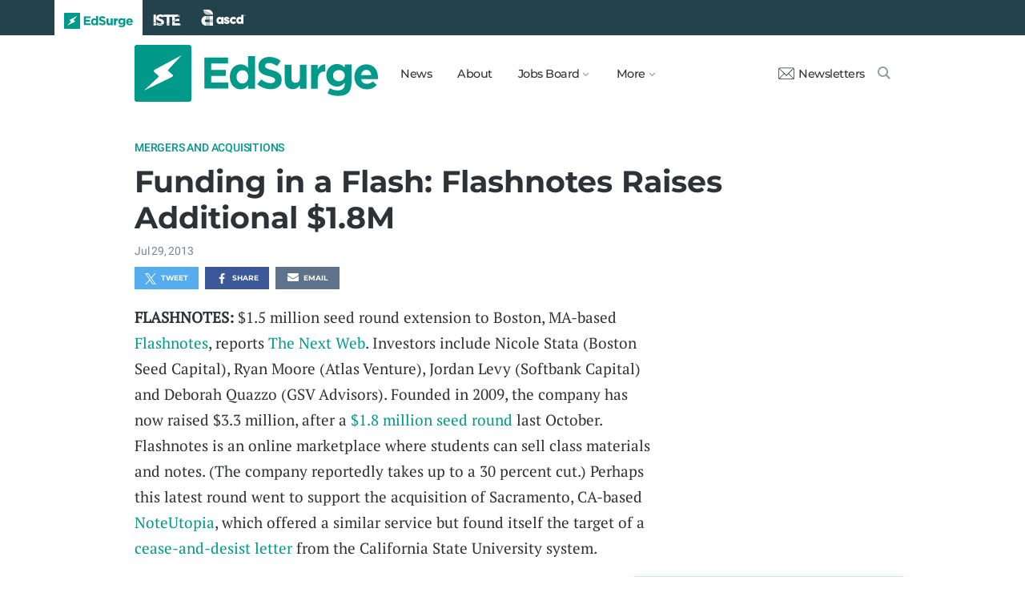

--- FILE ---
content_type: text/html; charset=utf-8
request_url: https://www.edsurge.com/news/2013-07-29-funding-in-a-flash-flashnotes-raises-additional-1-8m
body_size: 6913
content:
<!DOCTYPE html><html lang="en" xmlns="http://www.w3.org/1999/xhtml"><head prefix="og: http://ogp.me/ns# fb: http://ogp.me/ns/fb# article: http://ogp.me/ns/article#"><link href="https://www.googletagmanager.com" rel="preconnect" /><link href="https://www.googletagmanager.com" rel="dns-prefetch" /><link href="https://www.google-analytics.com" rel="preconnect" /><link href="https://www.google-analytics.com" rel="dns-prefetch" /><link href="https://connect.facebook.net" rel="preconnect" /><link href="https://connect.facebook.net" rel="dns-prefetch" /><link href="https://snap.licdn.com" rel="preconnect" /><link href="https://snap.licdn.com" rel="dns-prefetch" /><link href="https://edsurge.imgix.net" rel="preconnect" /><link href="https://edsurge.imgix.net" rel="dns-prefetch" /><link as="script" href="https://www.edsurge.com/assets/jquery-58fa327d47526faff06ea7057a0022e9c42b2ca3a9aeea413f0e18176a63cd9f.js" rel="preload" /><link as="script" href="https://www.googletagmanager.com/gtm.js?id=GTM-PFD6BJB&amp;gtm_auth=cajOVqzOEDysQxMokAYtkg&amp;gtm_preview=env-2&amp;gtm_cookies_win=x" rel="preload" /><link as="script" href="https://connect.facebook.net/en_US/fbevents.js" rel="preload" /><link as="script" href="https://snap.licdn.com/li.lms-analytics/insight.min.js" rel="preload" /><!--[if lt IE 10]><![else]--><!--Data Layer--><script>dataLayer = [{
  'page_type': "Post",
  'page_category': "mergers-and-acquisitions/financing/edtech-business/blurb"
}];</script><script>dataLayer.push({'article_main_topic': "mergers-and-acquisitions"})</script><script>dataLayer.push({'article_root_topic': "mergers-and-acquisitions"})</script><script>dataLayer.push({'article_topics': ['mergers-and-acquisitions', 'financing']})</script><script>dataLayer.push({'article_tr_option': "none"})</script><script>dataLayer.push({'article_class': "none"})</script><script>dataLayer.push({'article_audiences': ['edtech-business']})</script><script>dataLayer.push({'article_guid': "9e0e23a2f0d0b1b13695cb4f"})</script><script>dataLayer.push({'article_col_guid': "none"})</script><script>dataLayer.push({'article_or_col_sponsor': "none"})</script><!--Google Tag Manager--><script>(function(w,d,s,l,i){w[l]=w[l]||[];w[l].push({'gtm.start':
new Date().getTime(),event:'gtm.js'});var f=d.getElementsByTagName(s)[0],
j=d.createElement(s),dl=l!='dataLayer'?'&l='+l:'';j.async=true;j.src=
'https://www.googletagmanager.com/gtm.js?id='+i+dl+ '&gtm_auth=cajOVqzOEDysQxMokAYtkg&gtm_preview=env-2&gtm_cookies_win=x';f.parentNode.insertBefore(j,f);
})(window,document,'script','dataLayer','GTM-PFD6BJB');</script><!--End Google Tag Manager--><![endif]--><link href="https://www.edsurge.com/assets/touch-icon-152-8d62be7cc6c3f70fec3534f5d3473c679926e55aa076983ea3dfde5a5caeb5e0.png" rel="apple-touch-icon-precomposed" /><meta content="#FFFFFF" name="msapplication-TileColor" /><meta content="https://www.edsurge.com/assets/touch-icon-144-33d697383920fb673e54d158963dc9888c286433174a4f247f37a217d74cb7c5.png" name="msapplication-TileImage" /><meta content="width=device-width, initial-scale=1.0" name="viewport" /><link rel="icon" type="image/x-icon" href="https://edsurge.imgix.net/static_assets/favicon.png?auto=compress%2Cformat&amp;w=128&amp;h=128&amp;fit=crop" /><link rel="alternate" type="application/rss+xml" title="RSS" href="https://www.edsurge.com/articles_rss" /><meta name="csrf-param" content="authenticity_token" />
<meta name="csrf-token" content="kE6KaZjbYiYPZm4qANqNOayL1O2Xoe3ewem_jDMNup1hXsKktBs-Bpe79LrMV-e9yUO6A3wugedOfi9nvWvKZQ" /><title>Funding in a Flash: Flashnotes Raises Additional $1.8M | EdSurge News</title><meta content="FLASHNOTES: $1.5 million seed round extension to Boston, MA-based Flashnotes, reports The Next Web. Investors include Nicole Stata (Boston Seed ..." name="description" /><link href="https://www.edsurge.com/news/2013-07-29-funding-in-a-flash-flashnotes-raises-additional-1-8m" rel="canonical" /><script type="application/ld+json">{"@context":"http://schema.org","@type":"NewsArticle","mainEntityOfPage":{"@type":"WebPage","@id":"https://www.edsurge.com/news/2013-07-29-funding-in-a-flash-flashnotes-raises-additional-1-8m"},"headline":"Funding in a Flash: Flashnotes Raises Additional $1.8M","image":{"@type":"ImageObject","url":"https://edsurge.imgix.net/static_assets/EdSurgeBoltLargeK12.png?auto=compress%2Cformat\u0026crop=true\u0026h=1200\u0026w=1200","height":1200,"width":1200},"datePublished":"2013-07-29T18:21:52.565-04:00","dateModified":"2018-12-27T08:04:04.219-05:00","copyrightYear":"2013","author":{"@type":"Organization","name":"EdSurge"},"publisher":{"@type":"Organization","name":"EdSurge","logo":{"@type":"ImageObject","url":"https://www.edsurge.com/assets/EdSurgeLogo-c2c8ad20523890e9771929670c7423ac192d341e22a0cb9645d770128061461b.png","width":142,"height":33}},"description":"FLASHNOTES: $1.5 million seed round extension to Boston, MA-based Flashnotes, reports The Next Web. Investors include Nicole Stata (Boston Seed ..."}</script><meta content="162373073824096" property="fb:pages" /><meta content="162031353857677" property="fb:app_id" /><meta content="en_US" property="og:locale" /><meta content="EdSurge" property="og:site_name" /><meta content="Funding in a Flash: Flashnotes Raises Additional $1.8M - EdSurge News" property="og:title" /><meta content="article" property="og:type" /><meta content="https://www.edsurge.com/news/2013-07-29-funding-in-a-flash-flashnotes-raises-additional-1-8m" property="og:url" /><meta content="FLASHNOTES: $1.5 million seed round extension to Boston, MA-based Flashnotes, reports The Next Web. Investors include Nicole Stata (Boston Seed ..." property="og:description" /><meta content="https://edsurge.imgix.net/static_assets/meta/EdSurge_Bolt_Green.png?auto=compress%2Cformat&w=480&h=480&fit=crop" property="og:image" /><meta content="480" property="og:image:width" /><meta content="480" property="og:image:height" /><meta content="summary" name="twitter:card" /><meta content="@EdSurge" name="twitter:site" /><meta content="FLASHNOTES: $1.5 million seed round extension to Boston, MA-based Flashnotes, reports The Next Web. Investors include Nicole Stata (Boston Seed ..." name="twitter:description" /><meta content="https://edsurge.imgix.net/static_assets/meta/EdSurge_Bolt_Green.png?auto=compress%2Cformat&w=480&h=480&fit=crop" name="twitter:image" /><meta content="EdSurge Bolt" name="twitter:image:alt" /><meta content="2013-07-29" property="article:published_time" /><meta content="2018-12-27" property="article:modified_time" /><meta content="https://www.edsurge.com/about" property="article:author" /><meta content="Education Technology" property="article:section" /><link rel="stylesheet" href="/assets/news-b217525c851213fb401eac353a6374f4f327025f8e10be1ff32fb629bc7840fa.css" media="all" /></head><body class="k12"><!--Google Tag Manager (noscript)--><noscript><iframe height="0" src="https://www.googletagmanager.com/ns.html?id=GTM-PFD6BJB&amp;gtm_auth=cajOVqzOEDysQxMokAYtkg&amp;gtm_preview=env-2&amp;gtm_cookies_win=x" style="display:none;visibility:hidden" width="0"></iframe></noscript><!--End Google Tag Manager (noscript)--><div class="eyebrow hide-on-large hide-on-small show-on-full"><a title="EdSurge" href="https://www.edsurge.com"><div class="logo edsurge-green-logo-image"></div></a><a target="_blank" rel="nofollow noopener" title="ISTE" href="https://iste.org/"><div class="logo iste-white-logo-image"></div></a><a target="_blank" rel="nofollow noopener" title="ASCD" href="https://www.ascd.org/"><div class="logo ascd-white-logo-image"></div></a></div><nav class="main-nav-full hide-on-large hide-on-small show-on-full"><div class="row middle-on-full"><div class="column large-4"><a class="logo edsurge-green-logo-image" title="EdSurge" href="https://www.edsurge.com">&nbsp;</a></div><div class="column large-8 right-align"><div class="nav-items"><a href="https://www.edsurge.com/news">News</a><a href="https://www.edsurge.com/about">About</a><div class="drop chevron">Jobs Board<nav class="jobs-full full-dropdown"><ul><li><a href="https://www.edsurge.com/landing/find-a-job">Jobs Homepage</a></li><li><a href="https://www.edsurge.com/jobs/pricing_and_offerings">Post a Job</a></li><li><a href="https://www.edsurge.com/jobs">Find a Job</a></li><li><a class="last" href="https://www.edsurge.com/research/guides/the-edsurge-guide-to-getting-a-job-or-finding-talent-in-the-edtech-world">Guide</a></li></ul></nav></div><div class="drop chevron">More<nav class="more-full full-dropdown"><ul><li><a href="https://www.edsurge.com/research/guides">Collections</a></li><li><a href="https://www.edsurge.com/research">Research</a></li><li><a href="https://www.edsurge.com/advertising">Advertising</a></li><li><a href="https://www.edsurge.com/events">Events</a></li><li><a href="https://www.edsurge.com/events/webinars">Webinars</a></li></ul></nav></div></div><div class="nav-actions"><a rel="nofollow noopener" class="subscribe-link green-hover" href="https://www.edsurge.com/newsletters"><div class="mail-thin-icon"></div>Newsletters</a><a title="Search" class="search-container green-hover" href="https://www.edsurge.com/search"><div class="search-icon-thin"></div></a></div></div></div></nav><nav class="main-nav-small hide-on-full"><div class="row"><div class="column small-2"><div class="hamburger hamburger-icon"></div></div><div class="column small-8"><a class="logo edsurge-green-logo-image" title="EdSurge" href="https://www.edsurge.com"></a></div><div class="column small-2"><a title="Search" class="search search-icon-thin" href="https://www.edsurge.com/search"></a></div></div></nav><nav class="subnav-small"><div class="row top"><div class="column small-2"><div class="close-subnav x-icon"></div></div><div class="column small-8"><a class="logo edsurge-green-logo-image" title="EdSurge" href="/"></a></div></div><div class="row links-list"><ul><li><a class="plain" href="https://www.edsurge.com/news">News</a></li><li><a class="plain" href="https://www.edsurge.com/about">About</a></li><li><a class="plain" href="https://www.edsurge.com/landing/find-a-job">Jobs</a></li><li><a class="plain" href="https://www.edsurge.com/research/guides">Collections</a></li><li><a class="plain" href="https://www.edsurge.com/research">Research</a></li><li><a class="plain" href="https://www.edsurge.com/events">Events</a></li><li><a class="plain" href="https://www.edsurge.com/events/webinars">Webinars</a></li><li><a class="plain" href="https://www.edsurge.com/advertising">Advertising</a></li></ul><div class="mobile-eyebrow"><a title="EdSurge" href="https://www.edsurge.com"><div class="eyebrow-logo edsurge-green-logo-image"></div></a><a target="_blank" rel="nofollow noopener" title="ISTE" href="https://iste.org/"><div class="eyebrow-logo iste-black-logo-image"></div></a><a target="_blank" rel="nofollow noopener" title="ASCD" href="https://www.ascd.org/"><div class="eyebrow-logo ascd-black-logo-image"></div></a></div></div><div class="row subscribe"><div class="column small-12 green-edsurge-bg"><a class="white bold" rel="nofollow noopener" target="_blank" href="https://www.edsurge.com/newsletters">Sign up for our Newsletters<span class="right-arr"><div class="thin-arrow-icon"></div></span></a></div></div></nav><!--[if lt IE 10]><em class="navbar-warning">your version of IE browser is not supported please upgrade.</em><![endif]--><div class="container"><article><div class="hide-on-small show-on-full sharebar-desktop-sticky"><div class="row"><div class="column full-9 text nowrap"><a title="EdSurge" href="/"><div class="logo edsurge-bolt-green"></div></a><span class="montserrat medium fs-small">Funding in a Flash: Flashnotes Raises Additional $1.8M</span></div><div class="column full-3 right-align sharebar-sticky"><a ga-event-category="Social" ga-event-action="Share" ga-event-label="Twitter" class="js-track-click x-company-bg" rel="nofollow noopener" target="_blank" href="https://twitter.com/intent/tweet?text=Funding+in+a+Flash%3A+Flashnotes+Raises+Additional+%241.8M&amp;url=https%3A%2F%2Fwww.edsurge.com%2Fnews%2F2013-07-29-funding-in-a-flash-flashnotes-raises-additional-1-8m%3Futm_campaign%3Dsite%26utm_content%3Dshare-120&amp;via=EdSurge"><div class="x-company-icon" title="Share on X"></div>Tweet</a><a ga-event-category="Social" ga-event-action="Share" ga-event-label="Facebook" class="facebook-bg js-track-click" rel="nofollow noopener" target="_blank" href="https://www.facebook.com/dialog/feed?app_id=162031353857677&amp;description=FLASHNOTES%3A+%241.5+million+seed+round+extension+to+Boston%2C+MA-based+Flashnotes%2C+reports+The+Next+Web.+Investors+include+Nicole+Stata+%28Boston+Seed+...&amp;display=popup&amp;link=https%3A%2F%2Fwww.edsurge.com%2Fnews%2F2013-07-29-funding-in-a-flash-flashnotes-raises-additional-1-8m%3Futm_campaign%3Dsite%26utm_content%3Dshare-120&amp;name=Funding+in+a+Flash%3A+Flashnotes+Raises+Additional+%241.8M+-+EdSurge+News&amp;picture=https%3A%2F%2Fedsurge.imgix.net%2Fstatic_assets%2Fmeta%2FEdSurge_Bolt_Green.png%3Fauto%3Dcompress%252Cformat%26w%3D470%26h%3D470%26fit%3Dcrop&amp;redirect_uri=https%3A%2F%2Fwww.edsurge.com%2Fnews%2F2013-07-29-funding-in-a-flash-flashnotes-raises-additional-1-8m"><div class="facebook-icon" title="Share on Facebook"></div>Share</a></div></div></div><div class="hide-on-small show-on-full article-newsletter-desktop-sticky"><div class="row"><div class="column full-4 full-offset-8 pl2"><div class="row green-light3-bg"><div class="column small-10" style="width: 89%; padding-right:0"><a class="fs-small white" rel="nofollow noopener" target="_blank" href="https://www.edsurge.com/newsletters"><div class="mail-thin-icon"></div>Sign up for our newsletter</a></div><div class="column small-2 right-align" style="width:11%"><div class="close">&times;</div></div></div></div></div></div><div class="hide-on-large sharebar-mobile-sticky"><div class="row"><div class="column small-4"><a class="logo edsurge-green-logo-image" title="EdSurge" href="/"></a></div><div class="column small-8 right-align sharebar-sticky"><a ga-event-category="Social" ga-event-action="Share" ga-event-label="Twitter" class="js-track-click x-company-bg" rel="nofollow noopener" target="_blank" href="https://twitter.com/intent/tweet?text=Funding+in+a+Flash%3A+Flashnotes+Raises+Additional+%241.8M&amp;url=https%3A%2F%2Fwww.edsurge.com%2Fnews%2F2013-07-29-funding-in-a-flash-flashnotes-raises-additional-1-8m%3Futm_campaign%3Dsite%26utm_content%3Dshare-120&amp;via=EdSurge"><div class="x-company-icon" title="Share on X"></div>Tweet</a><a ga-event-category="Social" ga-event-action="Share" ga-event-label="Facebook" class="facebook-bg js-track-click" rel="nofollow noopener" target="_blank" href="https://www.facebook.com/dialog/feed?app_id=162031353857677&amp;description=FLASHNOTES%3A+%241.5+million+seed+round+extension+to+Boston%2C+MA-based+Flashnotes%2C+reports+The+Next+Web.+Investors+include+Nicole+Stata+%28Boston+Seed+...&amp;display=popup&amp;link=https%3A%2F%2Fwww.edsurge.com%2Fnews%2F2013-07-29-funding-in-a-flash-flashnotes-raises-additional-1-8m%3Futm_campaign%3Dsite%26utm_content%3Dshare-120&amp;name=Funding+in+a+Flash%3A+Flashnotes+Raises+Additional+%241.8M+-+EdSurge+News&amp;picture=https%3A%2F%2Fedsurge.imgix.net%2Fstatic_assets%2Fmeta%2FEdSurge_Bolt_Green.png%3Fauto%3Dcompress%252Cformat%26w%3D470%26h%3D470%26fit%3Dcrop&amp;redirect_uri=https%3A%2F%2Fwww.edsurge.com%2Fnews%2F2013-07-29-funding-in-a-flash-flashnotes-raises-additional-1-8m"><div class="facebook-icon" title="Share on Facebook"></div>Share</a></div></div></div><div class="hide-on-large article-newsletter-mobile-sticky"><div class="row"><div class="column small-10" style="width: 92%; padding-right:0"><a class="fs-regular" rel="nofollow noopener" target="_blank" href="https://www.edsurge.com/newsletters"><div class="mail-thin-icon"></div><div class="text"><span class="medium">Like this article?</span><br />Sign up for our newsletter &rarr;</div></a></div><div class="column small-2 right-align" style="width:8%"><div class="close">&times;</div></div></div></div><div class="row"><div class="column large-12 mt2 small-pl0 large-pl0_5"><h3 class="mt0 large-mb0_5 small-mb0_25 roboto medium top-section caps"><span><a href="/news/topics/mergers-and-acquisitions">Mergers and Acquisitions</a></span> </h3><h1 class="bold mb0_5 mt0_5 grey-8">Funding in a Flash: Flashnotes Raises Additional $1.8M</h1><h4 class="large-mt0_25 small-mt0_5 mb0_5 regular grey-5 roboto top-section"><span>Jul 29, 2013</span> </h4></div></div><div class="row small-mt0 article-river-width"><div class="verbose-sharing hide-on-large"><a ga-event-category="Social" ga-event-action="Share" ga-event-label="Twitter" class="js-track-click x-company-bg" rel="nofollow noopener" target="_blank" href="https://twitter.com/intent/tweet?text=Funding+in+a+Flash%3A+Flashnotes+Raises+Additional+%241.8M&amp;url=https%3A%2F%2Fwww.edsurge.com%2Fnews%2F2013-07-29-funding-in-a-flash-flashnotes-raises-additional-1-8m%3Futm_campaign%3Dsite%26utm_content%3Dshare-120&amp;via=EdSurge"><div class="x-company-icon" title="Share on X"></div>Tweet</a><a ga-event-category="Social" ga-event-action="Share" ga-event-label="Facebook" class="facebook-bg js-track-click" rel="nofollow noopener" target="_blank" href="https://www.facebook.com/dialog/feed?app_id=162031353857677&amp;description=FLASHNOTES%3A+%241.5+million+seed+round+extension+to+Boston%2C+MA-based+Flashnotes%2C+reports+The+Next+Web.+Investors+include+Nicole+Stata+%28Boston+Seed+...&amp;display=popup&amp;link=https%3A%2F%2Fwww.edsurge.com%2Fnews%2F2013-07-29-funding-in-a-flash-flashnotes-raises-additional-1-8m%3Futm_campaign%3Dsite%26utm_content%3Dshare-120&amp;name=Funding+in+a+Flash%3A+Flashnotes+Raises+Additional+%241.8M+-+EdSurge+News&amp;picture=https%3A%2F%2Fedsurge.imgix.net%2Fstatic_assets%2Fmeta%2FEdSurge_Bolt_Green.png%3Fauto%3Dcompress%252Cformat%26w%3D470%26h%3D470%26fit%3Dcrop&amp;redirect_uri=https%3A%2F%2Fwww.edsurge.com%2Fnews%2F2013-07-29-funding-in-a-flash-flashnotes-raises-additional-1-8m"><div class="facebook-icon" title="Share on Facebook"></div>Share</a><a ga-event-category="Social" ga-event-action="Share" ga-event-label="Email" class="email-bg js-track-click" rel="nofollow noopener" href="mailto:?subject=Funding in a Flash: Flashnotes Raises Additional $1.8M - EdSurge News&amp;body=https://www.edsurge.com/news/2013-07-29-funding-in-a-flash-flashnotes-raises-additional-1-8m"><div class="email-icon" title="Share via email"></div>Email</a></div><div class="verbose-sharing hide-on-small show-on-large"><a ga-event-category="Social" ga-event-action="Share" ga-event-label="Twitter" class="js-track-click x-company-bg" rel="nofollow noopener" href="https://twitter.com/intent/tweet?text=Funding+in+a+Flash%3A+Flashnotes+Raises+Additional+%241.8M&amp;url=https%3A%2F%2Fwww.edsurge.com%2Fnews%2F2013-07-29-funding-in-a-flash-flashnotes-raises-additional-1-8m%3Futm_campaign%3Dsite%26utm_content%3Dshare-120&amp;via=EdSurge"><div class="x-company-icon" title="Share on Twitter"></div>Tweet</a><a ga-event-category="Social" ga-event-action="Share" ga-event-label="Facebook" class="facebook-bg js-track-click" rel="nofollow noopener" href="https://www.facebook.com/dialog/feed?app_id=162031353857677&amp;description=FLASHNOTES%3A+%241.5+million+seed+round+extension+to+Boston%2C+MA-based+Flashnotes%2C+reports+The+Next+Web.+Investors+include+Nicole+Stata+%28Boston+Seed+...&amp;display=popup&amp;link=https%3A%2F%2Fwww.edsurge.com%2Fnews%2F2013-07-29-funding-in-a-flash-flashnotes-raises-additional-1-8m%3Futm_campaign%3Dsite%26utm_content%3Dshare-120&amp;name=Funding+in+a+Flash%3A+Flashnotes+Raises+Additional+%241.8M+-+EdSurge+News&amp;picture=https%3A%2F%2Fedsurge.imgix.net%2Fstatic_assets%2Fmeta%2FEdSurge_Bolt_Green.png%3Fauto%3Dcompress%252Cformat%26w%3D470%26h%3D470%26fit%3Dcrop&amp;redirect_uri=https%3A%2F%2Fwww.edsurge.com%2Fnews%2F2013-07-29-funding-in-a-flash-flashnotes-raises-additional-1-8m"><div class="facebook-icon" title="Share on Facebook"></div>Share</a><a ga-event-category="Social" ga-event-action="Share" ga-event-label="Email" class="email-bg js-track-click" rel="nofollow noopener" href="mailto:?subject=Funding in a Flash: Flashnotes Raises Additional $1.8M - EdSurge News&amp;body=https://www.edsurge.com/news/2013-07-29-funding-in-a-flash-flashnotes-raises-additional-1-8m"><div class="email-icon" title="Share via email"></div>Email</a></div></div><div class="article-full"><div class="row article-content"><p><strong>FLASHNOTES:</strong> $1.5 million seed round extension to Boston, MA-based <a href="http://www.flashnotes.com/" target="_blank" rel="nofollow noopener">Flashnotes</a>, reports<a href="http://thenextweb.com/insider/2013/07/24/class-notes-marketplace-flashnotes-raises-1-5-million-and-acquires-competitor-noteutopia/" target="_blank" rel="nofollow noopener"> The Next Web</a>. Investors include Nicole Stata (Boston Seed Capital), Ryan Moore (Atlas Venture), Jordan Levy (Softbank Capital) and Deborah Quazzo (GSV Advisors). Founded in 2009, the company has now raised $3.3 million, after a <a href="https://www.edsurge.com/news/flashnotes-raises-1-8m-for-studying-marketplace" target="_blank" rel="nofollow noopener">$1.8 million seed round</a> last October. Flashnotes is an online marketplace where students can sell class materials and notes. (The company reportedly takes up to a 30 percent cut.) Perhaps this latest round went to support the acquisition of Sacramento, CA-based <a href="http://www.noteutopia.com/" target="_blank" rel="nofollow noopener">NoteUtopia</a>, which offered a similar service but found itself the target of a <a href="http://readwrite.com/2010/10/19/cal_state_bans_students_from_using_online_note-sel#awesm=~od1oGkgF9DEjvQ" target="_blank" rel="nofollow noopener">cease-and-desist letter</a> from the California State University system.</p></div></div><div class="row mb1_5 mt1_5 article-river-width"><div class="column pl0 pr0 small-12"><a href='/news/topics/mergers-and-acquisitions' class='button filled-grey small mt0_25 mb0_25'>Mergers and Acquisitions</a>&nbsp;<a href='/news/topics/financing' class='button filled-grey small mt0_25 mb0_25'>Financing</a></div></div><div class="hide-on-small show-on-large article-full"><div class="row mt1_5 mb1_5 article-content"><div class="concise-sharing hide-on-small show-on-large"><a ga-event-category="Social" ga-event-action="Share" ga-event-label="Twitter" class="js-track-click x-company-bg" rel="nofollow noopener" href="https://twitter.com/intent/tweet?text=Funding+in+a+Flash%3A+Flashnotes+Raises+Additional+%241.8M&amp;url=https%3A%2F%2Fwww.edsurge.com%2Fnews%2F2013-07-29-funding-in-a-flash-flashnotes-raises-additional-1-8m%3Futm_campaign%3Dsite%26utm_content%3Dshare-120&amp;via=EdSurge"><div class="x-company-icon" title="Share on X"></div></a><a ga-event-category="Social" ga-event-action="Share" ga-event-label="Facebook" class="facebook-bg js-track-click" rel="nofollow noopener" href="https://www.facebook.com/dialog/feed?app_id=162031353857677&amp;description=FLASHNOTES%3A+%241.5+million+seed+round+extension+to+Boston%2C+MA-based+Flashnotes%2C+reports+The+Next+Web.+Investors+include+Nicole+Stata+%28Boston+Seed+...&amp;display=popup&amp;link=https%3A%2F%2Fwww.edsurge.com%2Fnews%2F2013-07-29-funding-in-a-flash-flashnotes-raises-additional-1-8m%3Futm_campaign%3Dsite%26utm_content%3Dshare-120&amp;name=Funding+in+a+Flash%3A+Flashnotes+Raises+Additional+%241.8M+-+EdSurge+News&amp;picture=https%3A%2F%2Fedsurge.imgix.net%2Fstatic_assets%2Fmeta%2FEdSurge_Bolt_Green.png%3Fauto%3Dcompress%252Cformat%26w%3D470%26h%3D470%26fit%3Dcrop&amp;redirect_uri=https%3A%2F%2Fwww.edsurge.com%2Fnews%2F2013-07-29-funding-in-a-flash-flashnotes-raises-additional-1-8m"><div class="facebook-icon" title="Share on Facebook"></div></a><a ga-event-category="Social" ga-event-action="Share" ga-event-label="LinkedIn" class="js-track-click linkedin-bg" rel="nofollow noopener" href="https://www.linkedin.com/shareArticle?mini=true&amp;source=https%3A%2F%2Fwww.edsurge.com&amp;summary=FLASHNOTES%3A+%241.5+million+seed+round+extension+to+Boston%2C+MA-based+Flashnotes%2C+reports+The+Next+Web.+Investors+include+Nicole+Stata+%28Boston+Seed+...&amp;title=Funding+in+a+Flash%3A+Flashnotes+Raises+Additional+%241.8M+-+EdSurge+News&amp;url=https%3A%2F%2Fwww.edsurge.com%2Fnews%2F2013-07-29-funding-in-a-flash-flashnotes-raises-additional-1-8m%3Futm_campaign%3Dsite%26utm_content%3Dshare-120"><div class="linkedin-icon" title="Share on LinkedIn"></div></a><a ga-event-category="Social" ga-event-action="Share" ga-event-label="Email" class="email-bg js-track-click" rel="nofollow noopener" href="mailto:?subject=Funding in a Flash: Flashnotes Raises Additional $1.8M - EdSurge News&amp;body=https://www.edsurge.com/news/2013-07-29-funding-in-a-flash-flashnotes-raises-additional-1-8m"><div class="email-icon" title="Share via email"></div></a></div></div></div><div class="hide-on-large article-small"><div class="row mt1_5"><div class="concise-sharing hide-on-large"><a ga-event-category="Social" ga-event-action="Share" ga-event-label="Twitter" class="js-track-click x-company-bg" rel="nofollow noopener" target="_blank" href="https://twitter.com/intent/tweet?text=Funding+in+a+Flash%3A+Flashnotes+Raises+Additional+%241.8M&amp;url=https%3A%2F%2Fwww.edsurge.com%2Fnews%2F2013-07-29-funding-in-a-flash-flashnotes-raises-additional-1-8m%3Futm_campaign%3Dsite%26utm_content%3Dshare-120&amp;via=EdSurge"><div class="x-company-icon" title="Share on X"></div></a><a ga-event-category="Social" ga-event-action="Share" ga-event-label="Facebook" class="facebook-bg js-track-click" rel="nofollow noopener" target="_blank" href="https://www.facebook.com/dialog/feed?app_id=162031353857677&amp;description=FLASHNOTES%3A+%241.5+million+seed+round+extension+to+Boston%2C+MA-based+Flashnotes%2C+reports+The+Next+Web.+Investors+include+Nicole+Stata+%28Boston+Seed+...&amp;display=popup&amp;link=https%3A%2F%2Fwww.edsurge.com%2Fnews%2F2013-07-29-funding-in-a-flash-flashnotes-raises-additional-1-8m%3Futm_campaign%3Dsite%26utm_content%3Dshare-120&amp;name=Funding+in+a+Flash%3A+Flashnotes+Raises+Additional+%241.8M+-+EdSurge+News&amp;picture=https%3A%2F%2Fedsurge.imgix.net%2Fstatic_assets%2Fmeta%2FEdSurge_Bolt_Green.png%3Fauto%3Dcompress%252Cformat%26w%3D470%26h%3D470%26fit%3Dcrop&amp;redirect_uri=https%3A%2F%2Fwww.edsurge.com%2Fnews%2F2013-07-29-funding-in-a-flash-flashnotes-raises-additional-1-8m"><div class="facebook-icon" title="Share on Facebook"></div></a><a ga-event-category="Social" ga-event-action="Share" ga-event-label="LinkedIn" class="js-track-click linkedin-bg" rel="nofollow noopener" target="_blank" href="https://www.linkedin.com/shareArticle?mini=true&amp;source=https%3A%2F%2Fwww.edsurge.com&amp;summary=FLASHNOTES%3A+%241.5+million+seed+round+extension+to+Boston%2C+MA-based+Flashnotes%2C+reports+The+Next+Web.+Investors+include+Nicole+Stata+%28Boston+Seed+...&amp;title=Funding+in+a+Flash%3A+Flashnotes+Raises+Additional+%241.8M+-+EdSurge+News&amp;url=https%3A%2F%2Fwww.edsurge.com%2Fnews%2F2013-07-29-funding-in-a-flash-flashnotes-raises-additional-1-8m%3Futm_campaign%3Dsite%26utm_content%3Dshare-120"><div class="linkedin-icon" title="Share on LinkedIn"></div></a><a ga-event-category="Social" ga-event-action="Share" ga-event-label="Email" class="email-bg js-track-click" rel="nofollow noopener" href="mailto:?subject=Funding in a Flash: Flashnotes Raises Additional $1.8M - EdSurge News&amp;body=https://www.edsurge.com/news/2013-07-29-funding-in-a-flash-flashnotes-raises-additional-1-8m"><div class="email-icon" title="Share via email"></div></a></div></div></div><div class="row mt1 mb1"><div class="column large-12 italic">Learn more about EdSurge operations, ethics and policies <a href="/operations-ethics-and-policies">here</a>. Learn more about EdSurge supporters <a href="/supporters">here</a>.</div></div><div class="article-trending mt2"><div class="row article-river-width max-width-on-full"><h3 class="mb0 mt0"><i class="roboto medium grey-8 caps">More from EdSurge</i> </h3></div><div class="row large-mb0_5 small-mb0 mt0 article-river-width max-width-on-full"><div class="column small-12 section-title-break"></div></div><div class="row mb4 article-river-width max-width-on-full"><div class="column large-6 small-12 full-3 small-pl0 small-pr0 large-mt0_25 small-mt1_5 pl0 large-pr0_5 full-pr0_9"><a class="plain headline-plain inline-block" href="/news/2026-01-14-civics-takes-center-stage-in-2026"><div class="row"><div class="show-on-large hide-on-small column large-12"><img class="lazyload" alt="Civics Takes Center Stage in 2026
" data-srcset="https://edsurge.imgix.net/uploads/post/image/16590/Screenshot_2026-1768251197.png?fit=crop&amp;auto=compress%2Cformat&amp;w=360&amp;h=190&amp;dpr=1 1x, https://edsurge.imgix.net/uploads/post/image/16590/Screenshot_2026-1768251197.png?fit=crop&amp;auto=compress%2Cformat&amp;w=360&amp;h=190&amp;dpr=2 2x, https://edsurge.imgix.net/uploads/post/image/16590/Screenshot_2026-1768251197.png?fit=crop&amp;auto=compress%2Cformat&amp;w=360&amp;h=190&amp;dpr=3 3x, https://edsurge.imgix.net/uploads/post/image/16590/Screenshot_2026-1768251197.png?fit=crop&amp;auto=compress%2Cformat&amp;w=360&amp;h=190&amp;dpr=4 4x" width="360" height="190" src="https://edsurge.imgix.net/static_assets/blue_green_gradient.jpg?auto=compress%2Cformat&w=360&h=190&fit=crop&blur=200&px=16&mono=E4E6E9" /></div><div class="hide-on-large show-on-small column small-3 small-mb1"><img class="lazyload" alt="Civics Takes Center Stage in 2026
" data-srcset="https://edsurge.imgix.net/uploads/post/image/16590/Screenshot_2026-1768251197.png?fit=crop&amp;auto=compress%2Cformat&amp;w=190&amp;h=190&amp;dpr=1 1x, https://edsurge.imgix.net/uploads/post/image/16590/Screenshot_2026-1768251197.png?fit=crop&amp;auto=compress%2Cformat&amp;w=190&amp;h=190&amp;dpr=2 2x, https://edsurge.imgix.net/uploads/post/image/16590/Screenshot_2026-1768251197.png?fit=crop&amp;auto=compress%2Cformat&amp;w=190&amp;h=190&amp;dpr=3 3x, https://edsurge.imgix.net/uploads/post/image/16590/Screenshot_2026-1768251197.png?fit=crop&amp;auto=compress%2Cformat&amp;w=190&amp;h=190&amp;dpr=4 4x" width="190" height="190" src="https://edsurge.imgix.net/static_assets/blue_green_gradient.jpg?auto=compress%2Cformat&w=190&h=190&fit=crop&blur=200&px=16&mono=E4E6E9" /></div><div class="column small-9 large-12"><h6 class="grey-5 roboto fs-xsmall medium caps mt0 mb0">EdSurge ⚡ Trends Report</h6><h4 class="grey-8 bold mt0_25 large-mb0 small-mb1 pr1 fs-small">Civics Takes Center Stage in 2026
</h4><h6 class="roboto mt0_25 mb0 medium grey-5 fs-xsmall hide-on-small show-on-large">By Mary-Liz Shaw</h6></div></div></a><div class="column small-12 hr grey-1-bg hide-on-large show-on-small small-mb1"></div></div><div class="column large-6 small-12 full-3 small-pl0 small-pr0 large-mt0_25 small-mt1_5 large-pr0 large-pl0_75 full-pl0_3 full-pr0_6"><a class="plain headline-plain inline-block" href="/news/2025-12-11-teaching-machines-to-spot-human-errors-in-math-assignments"><div class="row"><div class="show-on-large hide-on-small column large-12"><img class="lazyload" alt="Teaching Machines to Spot Human Errors in Math Assignments" data-srcset="https://edsurge.imgix.net/uploads/post/image/16541/shutterstock_2497433635-1765307247.jpg?fit=crop&amp;auto=compress%2Cformat&amp;w=360&amp;h=190&amp;dpr=1 1x, https://edsurge.imgix.net/uploads/post/image/16541/shutterstock_2497433635-1765307247.jpg?fit=crop&amp;auto=compress%2Cformat&amp;w=360&amp;h=190&amp;dpr=2 2x, https://edsurge.imgix.net/uploads/post/image/16541/shutterstock_2497433635-1765307247.jpg?fit=crop&amp;auto=compress%2Cformat&amp;w=360&amp;h=190&amp;dpr=3 3x, https://edsurge.imgix.net/uploads/post/image/16541/shutterstock_2497433635-1765307247.jpg?fit=crop&amp;auto=compress%2Cformat&amp;w=360&amp;h=190&amp;dpr=4 4x" width="360" height="190" src="https://edsurge.imgix.net/static_assets/blue_green_gradient.jpg?auto=compress%2Cformat&w=360&h=190&fit=crop&blur=200&px=16&mono=E4E6E9" /></div><div class="hide-on-large show-on-small column small-3 small-mb1"><img class="lazyload" alt="Teaching Machines to Spot Human Errors in Math Assignments" data-srcset="https://edsurge.imgix.net/uploads/post/image/16541/shutterstock_2497433635-1765307247.jpg?fit=crop&amp;auto=compress%2Cformat&amp;w=190&amp;h=190&amp;dpr=1 1x, https://edsurge.imgix.net/uploads/post/image/16541/shutterstock_2497433635-1765307247.jpg?fit=crop&amp;auto=compress%2Cformat&amp;w=190&amp;h=190&amp;dpr=2 2x, https://edsurge.imgix.net/uploads/post/image/16541/shutterstock_2497433635-1765307247.jpg?fit=crop&amp;auto=compress%2Cformat&amp;w=190&amp;h=190&amp;dpr=3 3x, https://edsurge.imgix.net/uploads/post/image/16541/shutterstock_2497433635-1765307247.jpg?fit=crop&amp;auto=compress%2Cformat&amp;w=190&amp;h=190&amp;dpr=4 4x" width="190" height="190" src="https://edsurge.imgix.net/static_assets/blue_green_gradient.jpg?auto=compress%2Cformat&w=190&h=190&fit=crop&blur=200&px=16&mono=E4E6E9" /></div><div class="column small-9 large-12"><h6 class="grey-5 roboto fs-xsmall medium caps mt0 mb0">STEM</h6><h4 class="grey-8 bold mt0_25 large-mb0 small-mb1 pr1 fs-small">Teaching Machines to Spot Human Errors in Math Assignments</h4><h6 class="roboto mt0_25 mb0 medium grey-5 fs-xsmall hide-on-small show-on-large">By Daniel Mollenkamp</h6></div></div></a><div class="column small-12 hr grey-1-bg hide-on-large show-on-small small-mb1"></div></div><div class="column large-6 small-12 full-3 small-pl0 small-pr0 large-mt0_25 small-mt1_5 large-pl0 large-pr0_75 full-pl0_6 full-pr0_3"><a class="plain headline-plain inline-block" href="/news/2026-01-09-are-schools-underestimating-how-badly-the-pandemic-hurt-older-k-12-students"><div class="row"><div class="show-on-large hide-on-small column large-12"><img class="lazyload" alt="Are Schools Underestimating How Badly the Pandemic Hurt Older K-12 Students?" data-srcset="https://edsurge.imgix.net/uploads/post/image/16584/Shutterstock_2630572741-1767894463.jpg?fit=crop&amp;auto=compress%2Cformat&amp;w=360&amp;h=190&amp;dpr=1 1x, https://edsurge.imgix.net/uploads/post/image/16584/Shutterstock_2630572741-1767894463.jpg?fit=crop&amp;auto=compress%2Cformat&amp;w=360&amp;h=190&amp;dpr=2 2x, https://edsurge.imgix.net/uploads/post/image/16584/Shutterstock_2630572741-1767894463.jpg?fit=crop&amp;auto=compress%2Cformat&amp;w=360&amp;h=190&amp;dpr=3 3x, https://edsurge.imgix.net/uploads/post/image/16584/Shutterstock_2630572741-1767894463.jpg?fit=crop&amp;auto=compress%2Cformat&amp;w=360&amp;h=190&amp;dpr=4 4x" width="360" height="190" src="https://edsurge.imgix.net/static_assets/blue_green_gradient.jpg?auto=compress%2Cformat&w=360&h=190&fit=crop&blur=200&px=16&mono=E4E6E9" /></div><div class="hide-on-large show-on-small column small-3 small-mb1"><img class="lazyload" alt="Are Schools Underestimating How Badly the Pandemic Hurt Older K-12 Students?" data-srcset="https://edsurge.imgix.net/uploads/post/image/16584/Shutterstock_2630572741-1767894463.jpg?fit=crop&amp;auto=compress%2Cformat&amp;w=190&amp;h=190&amp;dpr=1 1x, https://edsurge.imgix.net/uploads/post/image/16584/Shutterstock_2630572741-1767894463.jpg?fit=crop&amp;auto=compress%2Cformat&amp;w=190&amp;h=190&amp;dpr=2 2x, https://edsurge.imgix.net/uploads/post/image/16584/Shutterstock_2630572741-1767894463.jpg?fit=crop&amp;auto=compress%2Cformat&amp;w=190&amp;h=190&amp;dpr=3 3x, https://edsurge.imgix.net/uploads/post/image/16584/Shutterstock_2630572741-1767894463.jpg?fit=crop&amp;auto=compress%2Cformat&amp;w=190&amp;h=190&amp;dpr=4 4x" width="190" height="190" src="https://edsurge.imgix.net/static_assets/blue_green_gradient.jpg?auto=compress%2Cformat&w=190&h=190&fit=crop&blur=200&px=16&mono=E4E6E9" /></div><div class="column small-9 large-12"><h6 class="grey-5 roboto fs-xsmall medium caps mt0 mb0">Student Achievement</h6><h4 class="grey-8 bold mt0_25 large-mb0 small-mb1 pr1 fs-small">Are Schools Underestimating How Badly the Pandemic Hurt Older K-12 Students?</h4><h6 class="roboto mt0_25 mb0 medium grey-5 fs-xsmall hide-on-small show-on-large">By Daniel Mollenkamp</h6></div></div></a><div class="column small-12 hr grey-1-bg hide-on-large show-on-small small-mb1"></div></div><div class="column large-6 small-12 full-3 small-pl0 small-pr0 large-mt0_25 small-mt1_5 pr0 large-pl0_75 full-pl0_9"><a class="plain headline-plain inline-block" href="/news/2026-01-15-peering-into-the-future-look-for-these-k-12-education-trends-in-2026"><div class="row"><div class="show-on-large hide-on-small column large-12"><img class="lazyload" alt="Peering Into the Future: Look for These K-12 Education Trends in 2026 " data-srcset="https://edsurge.imgix.net/uploads/post/image/16591/Screenshot_2026-1768420382.png?fit=crop&amp;auto=compress%2Cformat&amp;w=360&amp;h=190&amp;dpr=1 1x, https://edsurge.imgix.net/uploads/post/image/16591/Screenshot_2026-1768420382.png?fit=crop&amp;auto=compress%2Cformat&amp;w=360&amp;h=190&amp;dpr=2 2x, https://edsurge.imgix.net/uploads/post/image/16591/Screenshot_2026-1768420382.png?fit=crop&amp;auto=compress%2Cformat&amp;w=360&amp;h=190&amp;dpr=3 3x, https://edsurge.imgix.net/uploads/post/image/16591/Screenshot_2026-1768420382.png?fit=crop&amp;auto=compress%2Cformat&amp;w=360&amp;h=190&amp;dpr=4 4x" width="360" height="190" src="https://edsurge.imgix.net/static_assets/blue_green_gradient.jpg?auto=compress%2Cformat&w=360&h=190&fit=crop&blur=200&px=16&mono=E4E6E9" /></div><div class="hide-on-large show-on-small column small-3 small-mb1"><img class="lazyload" alt="Peering Into the Future: Look for These K-12 Education Trends in 2026 " data-srcset="https://edsurge.imgix.net/uploads/post/image/16591/Screenshot_2026-1768420382.png?fit=crop&amp;auto=compress%2Cformat&amp;w=190&amp;h=190&amp;dpr=1 1x, https://edsurge.imgix.net/uploads/post/image/16591/Screenshot_2026-1768420382.png?fit=crop&amp;auto=compress%2Cformat&amp;w=190&amp;h=190&amp;dpr=2 2x, https://edsurge.imgix.net/uploads/post/image/16591/Screenshot_2026-1768420382.png?fit=crop&amp;auto=compress%2Cformat&amp;w=190&amp;h=190&amp;dpr=3 3x, https://edsurge.imgix.net/uploads/post/image/16591/Screenshot_2026-1768420382.png?fit=crop&amp;auto=compress%2Cformat&amp;w=190&amp;h=190&amp;dpr=4 4x" width="190" height="190" src="https://edsurge.imgix.net/static_assets/blue_green_gradient.jpg?auto=compress%2Cformat&w=190&h=190&fit=crop&blur=200&px=16&mono=E4E6E9" /></div><div class="column small-9 large-12"><h6 class="grey-5 roboto fs-xsmall medium caps mt0 mb0">EdSurge ⚡ Trends Report</h6><h4 class="grey-8 bold mt0_25 large-mb0 small-mb1 pr1 fs-small">Peering Into the Future: Look for These K-12 Education Trends in 2026 </h4><h6 class="roboto mt0_25 mb0 medium grey-5 fs-xsmall hide-on-small show-on-large">By EdSurge Staff</h6></div></div></a></div></div></div></article></div><div class="subscribe-bar center hide-on-large pt0_5 pb0_5"><div class="row"><div class="column small-12 white medium fs-small center"><span>Get our email newsletter</span><a class="nowrap medium" rel="nofollow noopener" target="_blank" href="https://www.edsurge.com/newsletters">Sign me up</a></div></div></div><div class="subscribe-bar hide-on-small show-on-large pt0_7 pb0_7"><div class="row"><div class="column large-12 center white medium fs-small"><span class="caps">Keep up to date with our email newsletter</span><a class="nowrap medium" rel="nofollow noopener" target="_blank" href="https://www.edsurge.com/newsletters">Sign me up</a></div></div></div><div class="new-footer"><div class="row"><div class="column full-8"><div class="row"><div class="column small-12 logo-statement pb1"><p class="footer-logos"><a href="https://www.edsurge.com"><span class="edsurge-logo edsurge-white-logo-image" title="EdSurge"></span></a>is an editorially independent project of<a target="_blank" rel="nofollow noopener" title="ISTE-ASCD" href="https://iste-ascd.org/"><span class="logo iste-ascd-white-logo-image"></span></a></p><p class="footer-links hide-on-small show-on-large"><a href="https://www.edsurge.com/about">About EdSurge</a><a href="https://www.edsurge.com/team">Our Team</a><a href="https://www.edsurge.com/operations-ethics-and-policies">Ethics &amp; Policies</a><a href="https://www.edsurge.com/supporters">Supporters</a></p><p class="footer-links hide-on-small show-on-large"><a href="https://www.edsurge.com/awards-media-partners">Awards &amp; Media Partners</a><a href="https://www.edsurge.com/advertising">Advertise With Us</a><a href="https://www.edsurge.com/submission-guidelines">Submission Guidelines</a></p><p class="footer-links hide-on-small show-on-large"><a href="https://www.edsurge.com/events">Events</a><a href="https://www.edsurge.com/jobs">Jobs Board</a><a href="https://www.edsurge.com/events/webinars">Webinars</a></p><p class="footer-links hide-on-large center"><a href="https://www.edsurge.com/about">About EdSurge</a><a href="https://www.edsurge.com/team">Our Team</a></p><p class="footer-links hide-on-large center"><a href="https://www.edsurge.com/operations-ethics-and-policies">Ethics &amp; Policies</a><a href="https://www.edsurge.com/supporters">Supporters</a></p><p class="footer-links hide-on-large center"><a href="https://www.edsurge.com/awards-media-partners">Awards &amp; Media Partners</a></p><p class="footer-links hide-on-large center"><a href="https://www.edsurge.com/advertising">Advertise With Us</a></p><p class="footer-links hide-on-large center"><a href="https://www.edsurge.com/submission-guidelines">Submission Guidelines</a></p><p class="footer-links hide-on-large center"><a href="https://www.edsurge.com/events">Events</a><a href="https://www.edsurge.com/jobs">Jobs Board</a><a href="https://www.edsurge.com/events/webinars">Webinars</a></p></div></div></div><div class="column full-4 large-12 large-mt1 full-mt0"><div class="top-line social hide-on-large"></div><h6>FOLLOW EDSURGE</h6><div class="social-icon-container"><a target="_blank" rel="nofollow noopener" class="x-company-icon" title="EdSurge on X" href="http://x.com/edsurge"></a><a target="_blank" rel="nofollow noopener" class="facebook-icon" title="EdSurge on Facebook" href="http://facebook.com/edsurge"></a><a target="_blank" rel="nofollow noopener" class="linkedin-icon" title="EdSurge on LinkedIn" href="http://www.linkedin.com/company/edsurge"></a><a target="_blank" rel="nofollow noopener" class="tiktok-icon" title="EdSurge on TikTok" href="https://www.tiktok.com/@edsurgenews"></a><a target="_blank" rel="nofollow noopener" class="instagram-icon" title="EdSurge on Instagram" href="https://www.instagram.com/edsurge/"></a><a target="_blank" rel="nofollow noopener" class="rss-icon" title="EdSurge Articles RSS Feed" href="https://www.edsurge.com/articles_rss"></a></div><div class="social-icon-container"><a target="_blank" rel="nofollow noopener" class="bluesky-icon" title="EdSurge on Bluesky" href="https://bsky.app/profile/edsurge.com"></a><a target="_blank" rel="nofollow noopener" class="soundcloud-icon" title="EdSurge on Soundcloud" href="https://soundcloud.com/edsurge"></a><a target="_blank" rel="nofollow noopener" class="spotify-icon" title="EdSurge on Spotify" href="https://open.spotify.com/show/5Omg7s9kRYFgt4jEynpdoL?si=rfUzBmV6QS6VsHTUqYKdHA"></a><a target="_blank" rel="nofollow noopener" class="podcast apple-podcasts-icon" title="EdSurge on iTunes" href="https://itunes.apple.com/us/podcast/edsurge-on-air/id972239500#"></a></div></div></div><div class="row muted"><div class="top-line"></div><div class="column large-8"><div class="row"><div class="column large-3 small-4"><a href="https://www.edsurge.com/privacy-policy">Privacy Policy</a></div><div class="column large-3 small-4"><a href="https://www.edsurge.com/terms">Terms of Use</a></div><div class="column large-3 small-4"><a href="https://helpdesk.edsurge.com/s/">Help</a></div></div><p>© 2026 All Rights Reserved</p></div><div class="column large-4 hide-on-small show-on-large right-align"><p><a target="_blank" rel="nofollow noopener" href="https://inn.org/about/network/"><span class="inn-logo inn-icon" title="INN"></span></a></p></div></div></div><!--[if lt IE 10]><![else]--><script src="/assets/news-0acc2308282a3170f68273b720e04e7ff0e7547df50afc266fda11a9c43c4938.js" async="async"></script><![endif]--></body></html>